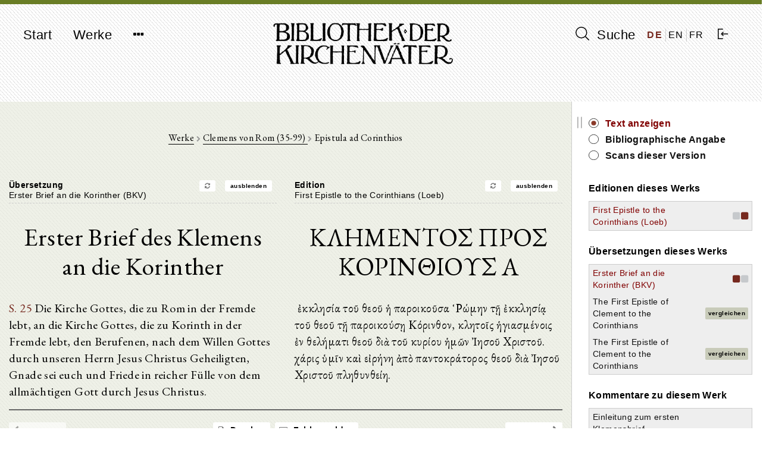

--- FILE ---
content_type: text/html; charset=UTF-8
request_url: https://bkv.unifr.ch/de/works/cpg-1001/compare/clem-1clem-bkv/1/clem-1clem-loeb
body_size: 10698
content:
<!doctype html>
<html lang="de">
    <head>
        <meta charset="utf-8">
<meta http-equiv="X-UA-Compatible" content="IE=edge">
<meta name="viewport" content="width=device-width, initial-scale=1">

<!-- CSRF Token -->
<meta name="csrf-token" content="B5W57ygjaXwJbLdJs6RDyxGwigY5qTe0K0NvknAG">

<title>Bibliothek der Kirchenväter</title>

<!-- Styles -->
<link href="/css/frontend.css?id=7351133de361f87da3df" rel="stylesheet">

<!-- Fathom Analytics -->
<script src="https://cdn.usefathom.com/script.js" data-site="JPUEYKSP" defer></script>        <script>
    window.translations = 
        {"auth":{"failed":"These credentials do not match our records.","throttle":"Too many login attempts. Please try again in :seconds seconds."},"messages":{"label.user.name":"Name","label.user.email":"E-mail Address","label.user.password":"Password","label.user.password_confirmation":"Confirm Password","label.author.slug":"Slug","label.author.short_name_de":"Short name (de)","label.author.short_name_en":"Short name (en)","label.author.short_name_fr":"Short name (fr)","label.author.long_name_de":"Long name (de)","label.author.long_name_en":"Long name (en)","label.author.long_name_fr":"Long name (fr)","label.author.biographical_data":"Biographical data","label.author.description":"Description","label.author.manage_works_link":"Works","label.work.slug":"Slug","label.work.identifier":"Identifier","label.work.title_de":"Title (de)","label.work.title_en":"Title (en)","label.work.title_fr":"Title (fr)","label.work.date_de":"Date (de)","label.work.date_en":"Date (en)","label.work.date_fr":"Date (fr)","label.work.not_before":"Not Before","label.work.not_after":"Not After","label.work.manage_versions_link":"Versions","label.version.slug":"Slug","label.version.identifier":"Identifier","label.version.author":"Author","label.version.work":"Belongs to Work(s)","label.version.title":"Title","label.version.version_type":"Type of Version","label.version.version_type_translated":"Type of Version","label.version.date":"Date","label.version.bibliographic_reference":"Bibliographic Reference","label.version.short_reference":"Short Reference","label.version.collaborators":"Collaborators","label.version.language":"Language","label.version.language_id":"Language","label.version.language_name":"Language","label.version.manage_divisions_link":"Divisions","label.related_file.related_files":"Upload Related Files","label.related_file.filename":"File name","label.related_file.size":"Size","label.related_file.type":"File type","label.related_file.uploaded_at":"Uploaded at","label.scan.scans":"Upload Scans","label.scan.filename":"File name","label.scan.thumbnail_uri":"Thumbnail","label.scan.size":"Size","label.scan.type":"File type","label.scan.uploaded_at":"Uploaded at","label.division.markdown_file":"","label.language.name":"Name","label.language.iso_code":"ISO code","label.tag.name_de":"Tag Name (de)","label.tag.name_en":"Tag Name (en)","label.tag.name_fr":"Tag Name (fr)","found_in.short_name":"Short name of author","found_in.long_name":"Long name of author","found_in.biographical_data":"Biographical data of author","found_in.description":"Description of author","found_in.works.identifier":"Identifier of work","found_in.works.title":"Title of work","found_in.works.date":"Date of work","found_in.tags.name":"Tag for author","found_in.works.tags.name":"Tag for work","found_in.works.versions.title":"Title of version","found_in.works.versions.version_type":"Type of version","found_in.works.versions.date":"Date of version","found_in.works.versions.bibliographical_reference":"Bibliographical reference of version","found_in.works.versions.short_reference":"Short reference of version","found_in.works.versions.collaborators":"Collaborators of version","found_in.works.versions.divisions.division_content":"Text of version","search.search_label":"Suche","search.reset_form":"L\u00f6schen","search.enter_search_term":"Suchbegriff eingeben","search.filter_search_results_label":"Resultate filtern","search.filter_search_tooltip":"Es werden nur Werke angezeigt, welche alle ausgew\u00e4hlten Schlagw\u00f6rter enthalten.","search.reset_filters":"Filter zur\u00fccksetzen","search.sort_by":"Sortieren nach","search.no_results":"Keine Resultate gefunden.","search.chapters":"Abschnitt|Abschnitte","search.results_found":"Resultat|Resultate","search.show_more":"Mehr anzeigen","search.show_less":"Weniger anzeigen","search.help_modal.title":"Anleitung zur Suche","search.help_modal.body":"\n        <p class=\"mt-4\">\n            Suchbegriffe k\u00f6nnen mit den Schl\u00fcsselw\u00f6rtern <strong>AND<\/strong>, <strong>OR<\/strong> und <strong>NOT<\/strong> kombiniert werden. Beispiele:\n        <\/p>\n        <ul>\n            <li>\n                Suche nach: <strong>Augustinus OR Confessiones<\/strong>: findet alle Texte, in denen entweder <em>Augustinus<\/em> oder <em>Confessiones<\/em> vorkommt\n            <\/li>\n            <li>\n                Suche nach: <strong>Augustinus AND Confessiones<\/strong>: findet alle Texte, in denen sowohl <em>Augustinus<\/em> und <em>Confessiones<\/em> vorkommt\n            <\/li>\n            <li>\n                Suche nach: <strong>Augustinus NOT Confessiones<\/strong>: findet alle Texte, in denen zwar <em>Augustinus<\/em>, aber nicht <em>Confessiones<\/em> vorkommt\n            <\/li>\n        <\/ul>\n\n        <p class=\"mt-4\">\n            Suchtext in Anf\u00fchrungszeichen findet Text in der eingegebenen Reihenfolge der Suchw\u00f6rter. Beispiel:\n        <\/p>\n        <ul>\n            <li>\n                Suche nach: <strong>Summe der Theologie<\/strong>: findet alle Texte, in denen <em>Summe<\/em> oder <em>Theologie<\/em> vorkommt\n            <\/li>\n            <li>\n                Suche nach: <strong>\"Summe der Theologie\"<\/strong>: findet nur Texte, in denen <em>Summe der Theologie<\/em> exakt so vorkommt\n            <\/li>\n        <\/ul>\n    ","search.help_modal.secondary_button":"Schliessen","search.search_in.all_metadata":"Alle Metadaten","search.search_in.author_names":"Autorennamen","search.search_in.work_titles":"Werktitel","search.search_in.text_content":"Textinhalte","search.sort_by.text_title":"Texttitel","search.sort_by.author_name":"Autorenname","search.sort_by.work_title":"Werktitel","search.sort_by.date_of_work":"Datum des Werk","search.no_author":"Kein Autor","filter.all":"Alle","filter.author_name_de":"Autor","filter.author_tags_de":"Schlagw\u00f6rter Autoren","filter.work_title_de":"Werktitel","filter.work_date_de":"Datum des Werks","filter.work_languages":"Sprache des Werks","filter.work_tags_de":"Schlagw\u00f6rter Werke","filter.version_type":"Art des Textes","filter.version_date":"Datum des Textes","filter.version_language":"Sprache des Textes","filter.reset_all_filters":"Alle Filter zur\u00fccksetzen","commentary":"Kommentar","edition":"Edition","translation":"\u00dcbersetzung","deu":"Deutsch","eng":"Englisch","fra":"Franz\u00f6sisch","grc":"Griechisch","ita":"Italienisch","cop":"Koptisch","lat":"Lateinisch","facet_value.Alle":"Alle","facet_value.commentary":"Kommentar","facet_value.edition":"Edition","facet_value.translation":"\u00dcbersetzung","facet_value.deu":"Deutsch","facet_value.eng":"Englisch","facet_value.fra":"Franz\u00f6sisch","facet_value.grc":"Griechisch","facet_value.ita":"Italienisch","facet_value.cop":"Koptisch","facet_value.lat":"Lateinisch","works.works":"Werke","works.no_works_for_author":"Keine Werke f\u00fcr diesen Autor.","works.edit_work":"Werk bearbeiten","works.identifier":"Schl\u00fcssel","works.date":"Datum","works.versions":"Texte","version.bibliographic_reference":"Bibliographische Angabe","version.collaborators":"Mitarbeiter","version.text":"Text","version.contents":"Inhaltsangabe","version.show_text":"Text anzeigen","version.show_scans":"Scans des Textes","version.edit_version":"Version bearbeiten","version.other_works":"Andere Werke","version.editions":"Editionen dieses Werks","version.translations":"\u00dcbersetzungen dieses Werks","version.commentaries":"Kommentare zu diesem Werk","scans.all_scans":"Alle Scans","scans.index":"Index","scans.first_scan":"Erster Scan","scans.last_scan":"Letzter Scan","scans.next_scan":"Zur\u00fcck","scans.previous_scan":"Weiter","scans.no_scans_for_version":"Es gibt keine Scans zu diesem Text.","collapse_all":"Alle zuklappen","expand_all":"Alle aufklappen","divisions.previous_division":"Vorheriger Abschnitt","divisions.next_division":"N\u00e4chster Abschnitt","divisions.print":"Drucken","divisions.report_error":"Fehler melden","divisions.edit_division":"Abschnitt bearbeiten","divisions.about_division":"\u00dcber diese Version","divisions.bibliographic_reference_and_contents":"Bibliographische Angabe und Inhaltsverzeichnis","divisions.version_scans":"Scans dieser Version","divisions.other_versions":"Andere Versionen dieses Werks","divisions.compare":"vergleichen","divisions.hide":"ausblenden","divisions.left_version":"Text links","divisions.right_version":"Text rechts","navigation.start":"Start","navigation.works":"Werke","navigation.search":"Suche","navigation.logout":"Ausloggen","navigation.about.introduction":"Einf\u00fchrung","navigation.about.guide":"Anleitung","navigation.about.collaborate":"Mitarbeit","navigation.about.credits":"Sponsoren \/ Mitarbeiter","navigation.about.copyrights":"Copyrights","navigation.about.contact":"Kontakt","navigation.about.imprint":"Impressum","navigation.about.privacy":"Datenschutzerkl\u00e4rung","footer.faculty_and_institute":"Theologische Fakult\u00e4t, Patristik und Geschichte der alten Kirche"},"pagination":{"previous":"&laquo; Zur\u00fcck","next":"Weiter &raquo;"},"passwords":{"password":"Passwords must be at least six characters and match the confirmation.","reset":"Your password has been reset!","sent":"We have e-mailed your password reset link!","token":"This password reset token is invalid.","user":"We can't find a user with that e-mail address."},"validation":{"accepted":"The :attribute must be accepted.","active_url":"The :attribute is not a valid URL.","after":"The :attribute must be a date after :date.","after_or_equal":"The :attribute must be a date after or equal to :date.","alpha":"The :attribute may only contain letters.","alpha_dash":"The :attribute may only contain letters, numbers, and dashes.","alpha_num":"The :attribute may only contain letters and numbers.","array":"The :attribute must be an array.","before":"The :attribute must be a date before :date.","before_or_equal":"The :attribute must be a date before or equal to :date.","between":{"numeric":"The :attribute must be between :min and :max.","file":"The :attribute must be between :min and :max kilobytes.","string":"The :attribute must be between :min and :max characters.","array":"The :attribute must have between :min and :max items."},"boolean":"The :attribute field must be true or false.","confirmed":"The :attribute confirmation does not match.","date":"The :attribute is not a valid date.","date_format":"The :attribute does not match the format :format.","different":"The :attribute and :other must be different.","digits":"The :attribute must be :digits digits.","digits_between":"The :attribute must be between :min and :max digits.","dimensions":"The :attribute has invalid image dimensions.","distinct":"The :attribute field has a duplicate value.","email":"The :attribute must be a valid email address.","exists":"The selected :attribute is invalid.","file":"The :attribute must be a file.","filled":"The :attribute field must have a value.","image":"The :attribute must be an image.","in":"The selected :attribute is invalid.","in_array":"The :attribute field does not exist in :other.","integer":"The :attribute must be an integer.","ip":"The :attribute must be a valid IP address.","ipv4":"The :attribute must be a valid IPv4 address.","ipv6":"The :attribute must be a valid IPv6 address.","json":"The :attribute must be a valid JSON string.","max":{"numeric":"The :attribute may not be greater than :max.","file":"The :attribute may not be greater than :max kilobytes.","string":"The :attribute may not be greater than :max characters.","array":"The :attribute may not have more than :max items."},"mimes":"The :attribute must be a file of type: :values.","mimetypes":"The :attribute must be a file of type: :values.","min":{"numeric":"The :attribute must be at least :min.","file":"The :attribute must be at least :min kilobytes.","string":"The :attribute must be at least :min characters.","array":"The :attribute must have at least :min items."},"not_in":"The selected :attribute is invalid.","numeric":"The :attribute must be a number.","present":"The :attribute field must be present.","regex":"The :attribute format is invalid.","required":"The :attribute field is required.","required_if":"The :attribute field is required when :other is :value.","required_unless":"The :attribute field is required unless :other is in :values.","required_with":"The :attribute field is required when :values is present.","required_with_all":"The :attribute field is required when :values is present.","required_without":"The :attribute field is required when :values is not present.","required_without_all":"The :attribute field is required when none of :values are present.","same":"The :attribute and :other must match.","size":{"numeric":"The :attribute must be :size.","file":"The :attribute must be :size kilobytes.","string":"The :attribute must be :size characters.","array":"The :attribute must contain :size items."},"string":"The :attribute must be a string.","timezone":"The :attribute must be a valid zone.","unique":"The :attribute has already been taken.","uploaded":"The :attribute failed to upload.","url":"The :attribute format is invalid.","strong_password":"The password must contain at least one uppercase character, one lowercase character, one number and one special character.","markdown_structure":"The uploaded markdown file does not conform to the same structure as previously uploaded versions. Please make any necessary structural changes to the markdown file before re-uploading.","attributes":[]}};
</script>
    </head>

    <body class="">
        <div id="app" class="d-flex flex-column full-height">
            <header>
                <nav class="navbar navbar-expand-md navbar-light bg-light">
  <div class="container d-flex justify-content align-items-start">
    <button class="navbar-toggler" type="button" data-toggle="collapse" data-target="#navbarNavDropdown" aria-controls="navbarNavDropdown" aria-expanded="false" aria-label="Toggle navigation">
      <span class="navbar-toggler-icon"></span>
    </button>

    <div class="collapse navbar-collapse" id="navbarNavDropdown">
      <ul class="navbar-nav">
        <li class="nav-item">
          <a class="nav-link" href="https://bkv.unifr.ch">Start</a>
        </li>
        <li class="nav-item">
          <a class="nav-link" href="https://bkv.unifr.ch/works">
            Werke
          </a>
        </li>
        <li class="nav-item dropdown no">
          <a class="nav-link" href="#" id="navbarDropdownMenuLink" data-toggle="dropdown" aria-haspopup="true" aria-expanded="false">
            <i class="fa fa-ellipsis-h"></i>
          </a>
          <div class="dropdown-menu drop" aria-labelledby="navbarDropdownMenuLink">
            <a class="dropdown-item" href="https://bkv.unifr.ch/about/introduction">
              Einführung
            </a>
            <a class="dropdown-item" href="https://bkv.unifr.ch/about/guide">
              Anleitung
            </a>
            <a class="dropdown-item" href="https://bkv.unifr.ch/about/collaborate">
              Mitarbeit
            </a>
            <a class="dropdown-item" href="https://bkv.unifr.ch/about/credits">
              Sponsoren / Mitarbeiter
            </a>
            <a class="dropdown-item" href="https://bkv.unifr.ch/about/copyrights">
              Copyrights
            </a>
            <a class="dropdown-item" href="https://bkv.unifr.ch/about/contact">
              Kontakt
            </a>
            <a class="dropdown-item" href="https://bkv.unifr.ch/about/imprint">
              Impressum
            </a>
          </div>
        </li>
      </ul>
    </div>

    <div class="navbar-app-name d-none d-lg-inline">
      <a href="https://bkv.unifr.ch">
        <img src="/img/logo.png" alt="Bibliothek der Kirchenväter">
      </a>
    </div>

    <div class="d-flex align-items-center" id="navigation-right">
      <div class="nav-item">
        <a class="nav-link" href="https://bkv.unifr.ch/search">
          <i class="ico-search" aria-hidden="true"></i> Suche
        </a>
      </div>
      
      <div class="d-flex justify-content-around align-items-center" id="language-switcher">
                  <a href="/de/works/cpg-1001/compare/clem-1clem-bkv/1/clem-1clem-loeb" class="active">
            DE
          </a>
                  <a href="/en/works/cpg-1001/compare/clem-1clem-bkv/1/clem-1clem-loeb" class="">
            EN
          </a>
                  <a href="/fr/works/cpg-1001/compare/clem-1clem-bkv/1/clem-1clem-loeb" class="">
            FR
          </a>
              </div>

              <div class="nav-item">
          <a class="nav-link" href="https://bkv.unifr.ch/auth/login">
            <i class="ico-login" aria-hidden="true"></i>
          </a>
        </div>
          </div>
  </div>
</nav>
            </header>

            <main class="container mt-4 mb-5">
                
	<content-with-sidebar>
		<div slot="content-left">
			<div class="container">
			<div class="row equal">
				<div class="col-md-12 print-full-width division-compare-view">
					<div class="detail-view-breadcrumb-header">
						<a href="https://bkv.unifr.ch/works">Werke</a>
						
						<i class="fa fa-chevron-right"></i>
						
						<a href="https://bkv.unifr.ch/works?authorName=Clemens+von+Rom">
							Clemens von Rom (35-99)
						</a>
						
						<i class="fa fa-chevron-right"></i>
						
						Epistula ad Corinthios
						
					</div>
					<div class="row">
						<div class="col-md-6">
							<div>
								<h2 class="version-title">
																			<strong>Übersetzung</strong>
																		<a href="/works/cpg-1001/versions/clem-1clem-loeb/divisions/1/" class="pull-right btn btn-sm btn-white ml-2 mr-2 no-print">
										ausblenden
									</a>
									<a href="/works/cpg-1001/compare/clem-1clem-loeb/1/clem-1clem-bkv" class="pull-right btn btn-sm btn-white ml-2 mr-2 no-print">
										<i class="fa fa-refresh" aria-hidden="true"></i>
									</a>
									<br />
									Erster Brief an die Korinther (BKV)
								</h2>
							</div>
			
							<div class="">
								<h1>Erster Brief des Klemens an die Korinther</h1>
<p><a href="http://bkv.unifr.ch/works/2/versions/3/scans/b0025.jpg">S. 25</a> Die Kirche Gottes, die zu Rom in der Fremde lebt, an die Kirche Gottes, die zu Korinth in der Fremde lebt, den Berufenen, nach dem Willen Gottes durch unseren Herrn Jesus Christus Geheiligten, Gnade sei euch und Friede in reicher Fülle von dem allmächtigen Gott durch Jesus Christus.</p>
							</div>
						</div>
			
						<div class="col-md-6">
							<div>
								<h2 class="version-title">
																			<strong>Edition</strong>
																		<a href="/works/cpg-1001/versions/clem-1clem-bkv/divisions/1/" class="pull-right btn btn-sm btn-white ml-2 mr-2 no-print">
										ausblenden
									</a>
									<a href="/works/cpg-1001/compare/clem-1clem-loeb/1/clem-1clem-bkv" class="pull-right btn btn-sm btn-white ml-2 mr-2 no-print">
										<i class="fa fa-refresh" aria-hidden="true"></i>
									</a>
									<br />
									First Epistle to the Corinthians (Loeb)								
								</h2>
			
							</div>
			
							<div class="">
								<h1>ΚΛΗΜΕΝΤΟΣ ΠΡΟΣ ΚΟΡΙΝΘΙΟΥΣ Α</h1>
<p>Ἡ ἐκκλησία τοῦ θεοῦ ἡ παροικοῦσα ῾Ρώμην τῇ ἐκκλησίᾳ τοῦ θεοῦ τῇ παροικούσῃ Κόρινθον, κλητοῖς ἡγιασμένοις ἐν θελήματι θεοῦ διὰ τοῦ κυρίου ἡμῶν Ἰησοῦ Χριστοῦ. χάρις ὑμῖν καὶ εἰρήνη ἀπὸ παντοκράτορος θεοῦ διὰ Ἰησοῦ Χριστοῦ πληθυνθείη.</p>
							</div>
						</div>
					</div>
			
					<div class="division-footer d-flex justify-content-between no-print">
						
						<navigation-button
							direction="backward"
							url="/works/cpg-1001/compare/clem-1clem-bkv//clem-1clem-loeb"
							classes="prev btn btn-sm btn-white disabled"
							:navigate-by-keyboard="true"
							:disabled="true">
							<template><i class="fa fa-chevron-left"></i></template>
						</navigation-button>
					
						<div class="d-flex">
							<print-button class="mr-2">
								<i class="fa fa-print"></i><span class="d-none d-sm-inline-block">&nbsp;&nbsp;Drucken</span>
							</print-button>
							<a href="mailto:gregor.emmenegger@unifr.ch?subject=Bibliothek%20der%20Kirchenväter:%20Fehler%20melden&body=Seite:%20https://bkv.unifr.ch/de/works/cpg-1001/compare/clem-1clem-bkv/1/clem-1clem-loeb%0A%0A%20%5BBeschreibung%20des%20Fehlers%5D" class="btn btn-sm btn-white">
								<i class="fa fa-envelope-o"></i><span class="d-none d-sm-inline-block">&nbsp;&nbsp;Fehler melden</span>
							</a>
						</div>
						
						<navigation-button
							direction="forward"
							url="/works/cpg-1001/compare/clem-1clem-bkv/2/clem-1clem-loeb"
							classes="next btn btn-sm btn-white"
							:navigate-by-keyboard="true"
							:disabled="false">
							<template><i class="fa fa-chevron-right"></i></template>
						</navigation-button>
						
					</div>
			
				</div>
			</div>	
			</div>
		</div>
		<div slot="sidebar-right">
			<div class="no-print sidebar-container">
			
			<div class="division-view-sidebar">
		
					<div class="division-view-sidebar-info-panel">
						<ul>
							<li>
								<span>
									<a class="active" href="https://bkv.unifr.ch/works/cpg-1001/versions/clem-1clem-bkv/divisions/1">
									Text anzeigen
									</a>
								</span>
							</li>
							<li>
								<span>
									<a class="" href="https://bkv.unifr.ch/works/cpg-1001/versions/clem-1clem-bkv">
									Bibliographische Angabe
									</a>
								</span>
							</li>
							<li>
								<span>
									<a class="" href="https://bkv.unifr.ch/works/cpg-1001/versions/clem-1clem-bkv/scans">
									Scans dieser Version
									</a>
								</span>
							</li>
						</ul>
													
					</div>

																		 
								<div class="division-view-sidebar-section-header">
									Editionen dieses Werks
								</div>
							
								<table class="mb-4">
																													<tr>
											<td class="other-version-title-table-cell">
												<a href="https://bkv.unifr.ch/works/cpg-1001/versions/clem-1clem-loeb/divisions" class="active">
													First Epistle to the Corinthians (Loeb)
												</a>
											</td>
											<td class="other-version-compare-button-table-cell">
																									<div class="compare-position-indicators">
																													<i class="fa fa-square text-muted" aria-hidden="true"></i>
															<i class="fa fa-square active" aria-hidden="true"></i>
																											</div>
																							</td>
										</tr>
																	</table>
																				 
								<div class="division-view-sidebar-section-header">
									Übersetzungen dieses Werks
								</div>
							
								<table class="mb-4">
																													<tr>
											<td class="other-version-title-table-cell">
												<a href="https://bkv.unifr.ch/works/cpg-1001/versions/clem-1clem-bkv/divisions" class="active">
													Erster Brief an die Korinther (BKV)
												</a>
											</td>
											<td class="other-version-compare-button-table-cell">
																									<div class="compare-position-indicators">
																													<i class="fa fa-square active" aria-hidden="true"></i>
															<i class="fa fa-square text-muted" aria-hidden="true"></i>
																											</div>
																							</td>
										</tr>
																													<tr>
											<td class="other-version-title-table-cell">
												<a href="https://bkv.unifr.ch/works/cpg-1001/versions/clem-1clem-anf/divisions" class="">
													The First Epistle of Clement to the Corinthians
												</a>
											</td>
											<td class="other-version-compare-button-table-cell">
																									<a class="btn btn-sm btn-compare" href="https://bkv.unifr.ch/works/cpg-1001/compare/clem-1clem-bkv/1/clem-1clem-anf">
														vergleichen
													</a>
																							</td>
										</tr>
																													<tr>
											<td class="other-version-title-table-cell">
												<a href="https://bkv.unifr.ch/works/cpg-1001/versions/the-first-epistle-of-clement-to-the-corinthians/divisions" class="">
													The First Epistle of Clement to the Corinthians
												</a>
											</td>
											<td class="other-version-compare-button-table-cell">
																									<a class="btn btn-sm btn-compare" href="https://bkv.unifr.ch/works/cpg-1001/compare/clem-1clem-bkv/1/the-first-epistle-of-clement-to-the-corinthians">
														vergleichen
													</a>
																							</td>
										</tr>
																	</table>
																				 
								<div class="division-view-sidebar-section-header">
									Kommentare zu diesem Werk
								</div>
							
								<table class="mb-4">
																													<tr>
											<td class="other-version-title-table-cell">
												<a href="https://bkv.unifr.ch/works/cpg-1001/versions/clem-1clem-bkv-einleitung/divisions" class="">
													Einleitung zum ersten Klemensbrief
												</a>
											</td>
											<td class="other-version-compare-button-table-cell">
																							</td>
										</tr>
																													<tr>
											<td class="other-version-title-table-cell">
												<a href="https://bkv.unifr.ch/works/cpg-1001/versions/clem-1clem-anf-intro/divisions" class="">
													Introductory Note to the First Epistle of Clement to the Corinthians
												</a>
											</td>
											<td class="other-version-compare-button-table-cell">
																							</td>
										</tr>
																													<tr>
											<td class="other-version-title-table-cell">
												<a href="https://bkv.unifr.ch/works/cpg-1001/versions/introductory-notice-the-epistles-of-clement/divisions" class="">
													Introductory Notice - The Epistles of Clement
												</a>
											</td>
											<td class="other-version-compare-button-table-cell">
																							</td>
										</tr>
																	</table>
																				
				<br />
		
										<div class="division-view-sidebar-section-header">
						Inhaltsangabe
					</div>

					<scroll-view class="pl-2 pr-2 pt-1">
						<div v-if="!$data" class="fa fa-circle-o-notch fa-spin fa-3x fa-fw navigation-tree-loading-indicator"></div>

						<collapsible-tree
							:data="[{&quot;id&quot;:93584,&quot;parent&quot;:&quot;#&quot;,&quot;depth&quot;:0,&quot;division_id&quot;:1,&quot;title&quot;:&quot;Erster Brief des Klemens an die Korinther&quot;,&quot;has_valid_content&quot;:1,&quot;text&quot;:&quot;&lt;span class=&#039;node-content&#039; data-node-id=&#039;1&#039;&gt;Erster Brief des Klemens an die Korinther&lt;\/span&gt;&quot;,&quot;a_attr&quot;:{&quot;href&quot;:&quot;\/works\/cpg-1001\/compare\/clem-1clem-bkv\/1\/clem-1clem-loeb&quot;}},{&quot;id&quot;:93585,&quot;parent&quot;:93584,&quot;depth&quot;:1,&quot;division_id&quot;:2,&quot;title&quot;:&quot;1. Kap. Der gute Stand der Korinthergemeinde vor dem Streit.&quot;,&quot;has_valid_content&quot;:1,&quot;text&quot;:&quot;&lt;span class=&#039;node-content&#039; data-node-id=&#039;2&#039;&gt;1. Kap. Der gute Stand der Korinthergemeinde vor dem Streit.&lt;\/span&gt;&quot;,&quot;a_attr&quot;:{&quot;href&quot;:&quot;\/works\/cpg-1001\/compare\/clem-1clem-bkv\/2\/clem-1clem-loeb&quot;}},{&quot;id&quot;:93586,&quot;parent&quot;:93584,&quot;depth&quot;:1,&quot;division_id&quot;:3,&quot;title&quot;:&quot;2. Kap. Friede der Korinther; ihr Eifer im Guten.&quot;,&quot;has_valid_content&quot;:1,&quot;text&quot;:&quot;&lt;span class=&#039;node-content&#039; data-node-id=&#039;3&#039;&gt;2. Kap. Friede der Korinther; ihr Eifer im Guten.&lt;\/span&gt;&quot;,&quot;a_attr&quot;:{&quot;href&quot;:&quot;\/works\/cpg-1001\/compare\/clem-1clem-bkv\/3\/clem-1clem-loeb&quot;}},{&quot;id&quot;:93587,&quot;parent&quot;:93584,&quot;depth&quot;:1,&quot;division_id&quot;:4,&quot;title&quot;:&quot;3. Kap. Ver\u00e4nderung durch den Streit.&quot;,&quot;has_valid_content&quot;:1,&quot;text&quot;:&quot;&lt;span class=&#039;node-content&#039; data-node-id=&#039;4&#039;&gt;3. Kap. Ver\u00e4nderung durch den Streit.&lt;\/span&gt;&quot;,&quot;a_attr&quot;:{&quot;href&quot;:&quot;\/works\/cpg-1001\/compare\/clem-1clem-bkv\/4\/clem-1clem-loeb&quot;}},{&quot;id&quot;:93588,&quot;parent&quot;:93584,&quot;depth&quot;:1,&quot;division_id&quot;:5,&quot;title&quot;:&quot;4. Kap. Eifersucht hat stets schlimme Folgen gezeitigt.&quot;,&quot;has_valid_content&quot;:1,&quot;text&quot;:&quot;&lt;span class=&#039;node-content&#039; data-node-id=&#039;5&#039;&gt;4. Kap. Eifersucht hat stets schlimme Folgen gezeitigt.&lt;\/span&gt;&quot;,&quot;a_attr&quot;:{&quot;href&quot;:&quot;\/works\/cpg-1001\/compare\/clem-1clem-bkv\/5\/clem-1clem-loeb&quot;}},{&quot;id&quot;:93589,&quot;parent&quot;:93584,&quot;depth&quot;:1,&quot;division_id&quot;:6,&quot;title&quot;:&quot;5. Kap. Auch die Apostel wurden Opfer der Eifersucht.&quot;,&quot;has_valid_content&quot;:1,&quot;text&quot;:&quot;&lt;span class=&#039;node-content&#039; data-node-id=&#039;6&#039;&gt;5. Kap. Auch die Apostel wurden Opfer der Eifersucht.&lt;\/span&gt;&quot;,&quot;a_attr&quot;:{&quot;href&quot;:&quot;\/works\/cpg-1001\/compare\/clem-1clem-bkv\/6\/clem-1clem-loeb&quot;}},{&quot;id&quot;:93590,&quot;parent&quot;:93584,&quot;depth&quot;:1,&quot;division_id&quot;:7,&quot;title&quot;:&quot;6. Kap. Schaden der Eifersucht in anderen Kreisen.&quot;,&quot;has_valid_content&quot;:1,&quot;text&quot;:&quot;&lt;span class=&#039;node-content&#039; data-node-id=&#039;7&#039;&gt;6. Kap. Schaden der Eifersucht in anderen Kreisen.&lt;\/span&gt;&quot;,&quot;a_attr&quot;:{&quot;href&quot;:&quot;\/works\/cpg-1001\/compare\/clem-1clem-bkv\/7\/clem-1clem-loeb&quot;}},{&quot;id&quot;:93591,&quot;parent&quot;:93584,&quot;depth&quot;:1,&quot;division_id&quot;:8,&quot;title&quot;:&quot;7. Kap. Mahnung zur Umkehr im Hinblick auf das Blut Christi.&quot;,&quot;has_valid_content&quot;:1,&quot;text&quot;:&quot;&lt;span class=&#039;node-content&#039; data-node-id=&#039;8&#039;&gt;7. Kap. Mahnung zur Umkehr im Hinblick auf das Blut Christi.&lt;\/span&gt;&quot;,&quot;a_attr&quot;:{&quot;href&quot;:&quot;\/works\/cpg-1001\/compare\/clem-1clem-bkv\/8\/clem-1clem-loeb&quot;}},{&quot;id&quot;:93592,&quot;parent&quot;:93584,&quot;depth&quot;:1,&quot;division_id&quot;:9,&quot;title&quot;:&quot;8. Kap. Gott selbst verspricht den Reuigen Vergebung.&quot;,&quot;has_valid_content&quot;:1,&quot;text&quot;:&quot;&lt;span class=&#039;node-content&#039; data-node-id=&#039;9&#039;&gt;8. Kap. Gott selbst verspricht den Reuigen Vergebung.&lt;\/span&gt;&quot;,&quot;a_attr&quot;:{&quot;href&quot;:&quot;\/works\/cpg-1001\/compare\/clem-1clem-bkv\/9\/clem-1clem-loeb&quot;}},{&quot;id&quot;:93593,&quot;parent&quot;:93584,&quot;depth&quot;:1,&quot;division_id&quot;:10,&quot;title&quot;:&quot;9. Kap. Beispiele gottesf\u00fcrchtiger und gottbegnadigter M\u00e4nner: Enoch und Noe.&quot;,&quot;has_valid_content&quot;:1,&quot;text&quot;:&quot;&lt;span class=&#039;node-content&#039; data-node-id=&#039;10&#039;&gt;9. Kap. Beispiele gottesf\u00fcrchtiger und gottbegnadigter M\u00e4nner: Enoch und Noe.&lt;\/span&gt;&quot;,&quot;a_attr&quot;:{&quot;href&quot;:&quot;\/works\/cpg-1001\/compare\/clem-1clem-bkv\/10\/clem-1clem-loeb&quot;}},{&quot;id&quot;:93594,&quot;parent&quot;:93584,&quot;depth&quot;:1,&quot;division_id&quot;:11,&quot;title&quot;:&quot;10. Kap. Das Beispiel Abrahams.&quot;,&quot;has_valid_content&quot;:1,&quot;text&quot;:&quot;&lt;span class=&#039;node-content&#039; data-node-id=&#039;11&#039;&gt;10. Kap. Das Beispiel Abrahams.&lt;\/span&gt;&quot;,&quot;a_attr&quot;:{&quot;href&quot;:&quot;\/works\/cpg-1001\/compare\/clem-1clem-bkv\/11\/clem-1clem-loeb&quot;}},{&quot;id&quot;:93595,&quot;parent&quot;:93584,&quot;depth&quot;:1,&quot;division_id&quot;:12,&quot;title&quot;:&quot;11. Kap. Das Beispiel Lots.&quot;,&quot;has_valid_content&quot;:1,&quot;text&quot;:&quot;&lt;span class=&#039;node-content&#039; data-node-id=&#039;12&#039;&gt;11. Kap. Das Beispiel Lots.&lt;\/span&gt;&quot;,&quot;a_attr&quot;:{&quot;href&quot;:&quot;\/works\/cpg-1001\/compare\/clem-1clem-bkv\/12\/clem-1clem-loeb&quot;}},{&quot;id&quot;:93596,&quot;parent&quot;:93584,&quot;depth&quot;:1,&quot;division_id&quot;:13,&quot;title&quot;:&quot;12. Kap. Beispiel Raabs.&quot;,&quot;has_valid_content&quot;:1,&quot;text&quot;:&quot;&lt;span class=&#039;node-content&#039; data-node-id=&#039;13&#039;&gt;12. Kap. Beispiel Raabs.&lt;\/span&gt;&quot;,&quot;a_attr&quot;:{&quot;href&quot;:&quot;\/works\/cpg-1001\/compare\/clem-1clem-bkv\/13\/clem-1clem-loeb&quot;}},{&quot;id&quot;:93597,&quot;parent&quot;:93584,&quot;depth&quot;:1,&quot;division_id&quot;:14,&quot;title&quot;:&quot;13. Kap. Mahnung zur Demut und Barmherzigkeit.&quot;,&quot;has_valid_content&quot;:1,&quot;text&quot;:&quot;&lt;span class=&#039;node-content&#039; data-node-id=&#039;14&#039;&gt;13. Kap. Mahnung zur Demut und Barmherzigkeit.&lt;\/span&gt;&quot;,&quot;a_attr&quot;:{&quot;href&quot;:&quot;\/works\/cpg-1001\/compare\/clem-1clem-bkv\/14\/clem-1clem-loeb&quot;}},{&quot;id&quot;:93598,&quot;parent&quot;:93584,&quot;depth&quot;:1,&quot;division_id&quot;:15,&quot;title&quot;:&quot;14. Kap. Schlie\u00dfet euch lieber Gott als den Aufr\u00fchrern an!&quot;,&quot;has_valid_content&quot;:1,&quot;text&quot;:&quot;&lt;span class=&#039;node-content&#039; data-node-id=&#039;15&#039;&gt;14. Kap. Schlie\u00dfet euch lieber Gott als den Aufr\u00fchrern an!&lt;\/span&gt;&quot;,&quot;a_attr&quot;:{&quot;href&quot;:&quot;\/works\/cpg-1001\/compare\/clem-1clem-bkv\/15\/clem-1clem-loeb&quot;}},{&quot;id&quot;:93599,&quot;parent&quot;:93584,&quot;depth&quot;:1,&quot;division_id&quot;:16,&quot;title&quot;:&quot;15. Kap. Schlie\u00dfet euch den wahren Freunden des Friedens an!&quot;,&quot;has_valid_content&quot;:1,&quot;text&quot;:&quot;&lt;span class=&#039;node-content&#039; data-node-id=&#039;16&#039;&gt;15. Kap. Schlie\u00dfet euch den wahren Freunden des Friedens an!&lt;\/span&gt;&quot;,&quot;a_attr&quot;:{&quot;href&quot;:&quot;\/works\/cpg-1001\/compare\/clem-1clem-bkv\/16\/clem-1clem-loeb&quot;}},{&quot;id&quot;:93600,&quot;parent&quot;:93584,&quot;depth&quot;:1,&quot;division_id&quot;:17,&quot;title&quot;:&quot;16. Kap. Christus unser Vorbild in der Demut&quot;,&quot;has_valid_content&quot;:1,&quot;text&quot;:&quot;&lt;span class=&#039;node-content&#039; data-node-id=&#039;17&#039;&gt;16. Kap. Christus unser Vorbild in der Demut&lt;\/span&gt;&quot;,&quot;a_attr&quot;:{&quot;href&quot;:&quot;\/works\/cpg-1001\/compare\/clem-1clem-bkv\/17\/clem-1clem-loeb&quot;}},{&quot;id&quot;:93601,&quot;parent&quot;:93584,&quot;depth&quot;:1,&quot;division_id&quot;:18,&quot;title&quot;:&quot;17. Kap. Die Propheten, Abraham, Moses, Job, Vorbilder der Demut.&quot;,&quot;has_valid_content&quot;:1,&quot;text&quot;:&quot;&lt;span class=&#039;node-content&#039; data-node-id=&#039;18&#039;&gt;17. Kap. Die Propheten, Abraham, Moses, Job, Vorbilder der Demut.&lt;\/span&gt;&quot;,&quot;a_attr&quot;:{&quot;href&quot;:&quot;\/works\/cpg-1001\/compare\/clem-1clem-bkv\/18\/clem-1clem-loeb&quot;}},{&quot;id&quot;:93602,&quot;parent&quot;:93584,&quot;depth&quot;:1,&quot;division_id&quot;:19,&quot;title&quot;:&quot;18. Kap. David ein Muster der Demut.&quot;,&quot;has_valid_content&quot;:1,&quot;text&quot;:&quot;&lt;span class=&#039;node-content&#039; data-node-id=&#039;19&#039;&gt;18. Kap. David ein Muster der Demut.&lt;\/span&gt;&quot;,&quot;a_attr&quot;:{&quot;href&quot;:&quot;\/works\/cpg-1001\/compare\/clem-1clem-bkv\/19\/clem-1clem-loeb&quot;}},{&quot;id&quot;:93603,&quot;parent&quot;:93584,&quot;depth&quot;:1,&quot;division_id&quot;:20,&quot;title&quot;:&quot;19. Kap. Diesen Vorbildern der Demut sollen wir nacheifern.&quot;,&quot;has_valid_content&quot;:1,&quot;text&quot;:&quot;&lt;span class=&#039;node-content&#039; data-node-id=&#039;20&#039;&gt;19. Kap. Diesen Vorbildern der Demut sollen wir nacheifern.&lt;\/span&gt;&quot;,&quot;a_attr&quot;:{&quot;href&quot;:&quot;\/works\/cpg-1001\/compare\/clem-1clem-bkv\/20\/clem-1clem-loeb&quot;}},{&quot;id&quot;:93604,&quot;parent&quot;:93584,&quot;depth&quot;:1,&quot;division_id&quot;:21,&quot;title&quot;:&quot;20. Kap. Die Ordnung in der Sch\u00f6pfung ein Beweis f\u00fcr die Friedensliebe Gottes.&quot;,&quot;has_valid_content&quot;:1,&quot;text&quot;:&quot;&lt;span class=&#039;node-content&#039; data-node-id=&#039;21&#039;&gt;20. Kap. Die Ordnung in der Sch\u00f6pfung ein Beweis f\u00fcr die Friedensliebe Gottes.&lt;\/span&gt;&quot;,&quot;a_attr&quot;:{&quot;href&quot;:&quot;\/works\/cpg-1001\/compare\/clem-1clem-bkv\/21\/clem-1clem-loeb&quot;}},{&quot;id&quot;:93605,&quot;parent&quot;:93584,&quot;depth&quot;:1,&quot;division_id&quot;:22,&quot;title&quot;:&quot;21. Kap. Lieber bei t\u00f6richten Menschen ansto\u00dfen als bei Gott!&quot;,&quot;has_valid_content&quot;:1,&quot;text&quot;:&quot;&lt;span class=&#039;node-content&#039; data-node-id=&#039;22&#039;&gt;21. Kap. Lieber bei t\u00f6richten Menschen ansto\u00dfen als bei Gott!&lt;\/span&gt;&quot;,&quot;a_attr&quot;:{&quot;href&quot;:&quot;\/works\/cpg-1001\/compare\/clem-1clem-bkv\/22\/clem-1clem-loeb&quot;}},{&quot;id&quot;:93606,&quot;parent&quot;:93584,&quot;depth&quot;:1,&quot;division_id&quot;:23,&quot;title&quot;:&quot;22. Kap. Der Glaube ist die Grundlage des friedlichen Lebens.&quot;,&quot;has_valid_content&quot;:1,&quot;text&quot;:&quot;&lt;span class=&#039;node-content&#039; data-node-id=&#039;23&#039;&gt;22. Kap. Der Glaube ist die Grundlage des friedlichen Lebens.&lt;\/span&gt;&quot;,&quot;a_attr&quot;:{&quot;href&quot;:&quot;\/works\/cpg-1001\/compare\/clem-1clem-bkv\/23\/clem-1clem-loeb&quot;}},{&quot;id&quot;:93607,&quot;parent&quot;:93584,&quot;depth&quot;:1,&quot;division_id&quot;:24,&quot;title&quot;:&quot;23. Kap. Fester Glaube an die Wiederkunft Christi.&quot;,&quot;has_valid_content&quot;:1,&quot;text&quot;:&quot;&lt;span class=&#039;node-content&#039; data-node-id=&#039;24&#039;&gt;23. Kap. Fester Glaube an die Wiederkunft Christi.&lt;\/span&gt;&quot;,&quot;a_attr&quot;:{&quot;href&quot;:&quot;\/works\/cpg-1001\/compare\/clem-1clem-bkv\/24\/clem-1clem-loeb&quot;}},{&quot;id&quot;:93608,&quot;parent&quot;:93584,&quot;depth&quot;:1,&quot;division_id&quot;:25,&quot;title&quot;:&quot;24. Kap. Gleichnisse in der Natur als Beweis f\u00fcr die Auferstehung.&quot;,&quot;has_valid_content&quot;:1,&quot;text&quot;:&quot;&lt;span class=&#039;node-content&#039; data-node-id=&#039;25&#039;&gt;24. Kap. Gleichnisse in der Natur als Beweis f\u00fcr die Auferstehung.&lt;\/span&gt;&quot;,&quot;a_attr&quot;:{&quot;href&quot;:&quot;\/works\/cpg-1001\/compare\/clem-1clem-bkv\/25\/clem-1clem-loeb&quot;}},{&quot;id&quot;:93609,&quot;parent&quot;:93584,&quot;depth&quot;:1,&quot;division_id&quot;:26,&quot;title&quot;:&quot;25. Kap. Der Ph\u00f6nix ein Gleichnis der Auferstehung.&quot;,&quot;has_valid_content&quot;:1,&quot;text&quot;:&quot;&lt;span class=&#039;node-content&#039; data-node-id=&#039;26&#039;&gt;25. Kap. Der Ph\u00f6nix ein Gleichnis der Auferstehung.&lt;\/span&gt;&quot;,&quot;a_attr&quot;:{&quot;href&quot;:&quot;\/works\/cpg-1001\/compare\/clem-1clem-bkv\/26\/clem-1clem-loeb&quot;}},{&quot;id&quot;:93610,&quot;parent&quot;:93584,&quot;depth&quot;:1,&quot;division_id&quot;:27,&quot;title&quot;:&quot;26. Kap. Beweisstellen aus dem Alten Testament f\u00fcr die Auferstehung.&quot;,&quot;has_valid_content&quot;:1,&quot;text&quot;:&quot;&lt;span class=&#039;node-content&#039; data-node-id=&#039;27&#039;&gt;26. Kap. Beweisstellen aus dem Alten Testament f\u00fcr die Auferstehung.&lt;\/span&gt;&quot;,&quot;a_attr&quot;:{&quot;href&quot;:&quot;\/works\/cpg-1001\/compare\/clem-1clem-bkv\/27\/clem-1clem-loeb&quot;}},{&quot;id&quot;:93611,&quot;parent&quot;:93584,&quot;depth&quot;:1,&quot;division_id&quot;:28,&quot;title&quot;:&quot;27. Kap. Glaubet dem allm\u00e4chtigen und wahrhaftigen Gott!&quot;,&quot;has_valid_content&quot;:1,&quot;text&quot;:&quot;&lt;span class=&#039;node-content&#039; data-node-id=&#039;28&#039;&gt;27. Kap. Glaubet dem allm\u00e4chtigen und wahrhaftigen Gott!&lt;\/span&gt;&quot;,&quot;a_attr&quot;:{&quot;href&quot;:&quot;\/works\/cpg-1001\/compare\/clem-1clem-bkv\/28\/clem-1clem-loeb&quot;}},{&quot;id&quot;:93612,&quot;parent&quot;:93584,&quot;depth&quot;:1,&quot;division_id&quot;:29,&quot;title&quot;:&quot;28. Kap. F\u00fcrchtet den allgegenw\u00e4rtigen Gott!&quot;,&quot;has_valid_content&quot;:1,&quot;text&quot;:&quot;&lt;span class=&#039;node-content&#039; data-node-id=&#039;29&#039;&gt;28. Kap. F\u00fcrchtet den allgegenw\u00e4rtigen Gott!&lt;\/span&gt;&quot;,&quot;a_attr&quot;:{&quot;href&quot;:&quot;\/works\/cpg-1001\/compare\/clem-1clem-bkv\/29\/clem-1clem-loeb&quot;}},{&quot;id&quot;:93613,&quot;parent&quot;:93584,&quot;depth&quot;:1,&quot;division_id&quot;:30,&quot;title&quot;:&quot;29. Kap. Heiliget eure Herzen als Auserw\u00e4hlte Gottes!&quot;,&quot;has_valid_content&quot;:1,&quot;text&quot;:&quot;&lt;span class=&#039;node-content&#039; data-node-id=&#039;30&#039;&gt;29. Kap. Heiliget eure Herzen als Auserw\u00e4hlte Gottes!&lt;\/span&gt;&quot;,&quot;a_attr&quot;:{&quot;href&quot;:&quot;\/works\/cpg-1001\/compare\/clem-1clem-bkv\/30\/clem-1clem-loeb&quot;}},{&quot;id&quot;:93614,&quot;parent&quot;:93584,&quot;depth&quot;:1,&quot;division_id&quot;:31,&quot;title&quot;:&quot;30. Kap. H\u00fctet euch vor der S\u00fcnde!&quot;,&quot;has_valid_content&quot;:1,&quot;text&quot;:&quot;&lt;span class=&#039;node-content&#039; data-node-id=&#039;31&#039;&gt;30. Kap. H\u00fctet euch vor der S\u00fcnde!&lt;\/span&gt;&quot;,&quot;a_attr&quot;:{&quot;href&quot;:&quot;\/works\/cpg-1001\/compare\/clem-1clem-bkv\/31\/clem-1clem-loeb&quot;}},{&quot;id&quot;:93615,&quot;parent&quot;:93584,&quot;depth&quot;:1,&quot;division_id&quot;:32,&quot;title&quot;:&quot;31. Kap. Erwerbet euch den Segen Gottes!&quot;,&quot;has_valid_content&quot;:1,&quot;text&quot;:&quot;&lt;span class=&#039;node-content&#039; data-node-id=&#039;32&#039;&gt;31. Kap. Erwerbet euch den Segen Gottes!&lt;\/span&gt;&quot;,&quot;a_attr&quot;:{&quot;href&quot;:&quot;\/works\/cpg-1001\/compare\/clem-1clem-bkv\/32\/clem-1clem-loeb&quot;}},{&quot;id&quot;:93616,&quot;parent&quot;:93584,&quot;depth&quot;:1,&quot;division_id&quot;:33,&quot;title&quot;:&quot;32. Kap. Nicht Menschenwerk, sondern der Glaube bringt Rechtfertigung.&quot;,&quot;has_valid_content&quot;:1,&quot;text&quot;:&quot;&lt;span class=&#039;node-content&#039; data-node-id=&#039;33&#039;&gt;32. Kap. Nicht Menschenwerk, sondern der Glaube bringt Rechtfertigung.&lt;\/span&gt;&quot;,&quot;a_attr&quot;:{&quot;href&quot;:&quot;\/works\/cpg-1001\/compare\/clem-1clem-bkv\/33\/clem-1clem-loeb&quot;}},{&quot;id&quot;:93617,&quot;parent&quot;:93584,&quot;depth&quot;:1,&quot;division_id&quot;:34,&quot;title&quot;:&quot;33. Kap. Trotzdem d\u00fcrfen wir auf den Schmuck der guten Werke nicht verzichten.&quot;,&quot;has_valid_content&quot;:1,&quot;text&quot;:&quot;&lt;span class=&#039;node-content&#039; data-node-id=&#039;34&#039;&gt;33. Kap. Trotzdem d\u00fcrfen wir auf den Schmuck der guten Werke nicht verzichten.&lt;\/span&gt;&quot;,&quot;a_attr&quot;:{&quot;href&quot;:&quot;\/works\/cpg-1001\/compare\/clem-1clem-bkv\/34\/clem-1clem-loeb&quot;}},{&quot;id&quot;:93618,&quot;parent&quot;:93584,&quot;depth&quot;:1,&quot;division_id&quot;:35,&quot;title&quot;:&quot;34. Kap. Die guten Werke werden von Gott belohnt.&quot;,&quot;has_valid_content&quot;:1,&quot;text&quot;:&quot;&lt;span class=&#039;node-content&#039; data-node-id=&#039;35&#039;&gt;34. Kap. Die guten Werke werden von Gott belohnt.&lt;\/span&gt;&quot;,&quot;a_attr&quot;:{&quot;href&quot;:&quot;\/works\/cpg-1001\/compare\/clem-1clem-bkv\/35\/clem-1clem-loeb&quot;}},{&quot;id&quot;:93619,&quot;parent&quot;:93584,&quot;depth&quot;:1,&quot;division_id&quot;:36,&quot;title&quot;:&quot;35. Kap. Gro\u00df ist Gottes Lohn.&quot;,&quot;has_valid_content&quot;:1,&quot;text&quot;:&quot;&lt;span class=&#039;node-content&#039; data-node-id=&#039;36&#039;&gt;35. Kap. Gro\u00df ist Gottes Lohn.&lt;\/span&gt;&quot;,&quot;a_attr&quot;:{&quot;href&quot;:&quot;\/works\/cpg-1001\/compare\/clem-1clem-bkv\/36\/clem-1clem-loeb&quot;}},{&quot;id&quot;:93620,&quot;parent&quot;:93584,&quot;depth&quot;:1,&quot;division_id&quot;:37,&quot;title&quot;:&quot;36. Kap. Jesus Christus ist der Weg zur Seligkeit.&quot;,&quot;has_valid_content&quot;:1,&quot;text&quot;:&quot;&lt;span class=&#039;node-content&#039; data-node-id=&#039;37&#039;&gt;36. Kap. Jesus Christus ist der Weg zur Seligkeit.&lt;\/span&gt;&quot;,&quot;a_attr&quot;:{&quot;href&quot;:&quot;\/works\/cpg-1001\/compare\/clem-1clem-bkv\/37\/clem-1clem-loeb&quot;}},{&quot;id&quot;:93621,&quot;parent&quot;:93584,&quot;depth&quot;:1,&quot;division_id&quot;:38,&quot;title&quot;:&quot;37. Kap. Christus der Kriegsherr und das Haupt.&quot;,&quot;has_valid_content&quot;:1,&quot;text&quot;:&quot;&lt;span class=&#039;node-content&#039; data-node-id=&#039;38&#039;&gt;37. Kap. Christus der Kriegsherr und das Haupt.&lt;\/span&gt;&quot;,&quot;a_attr&quot;:{&quot;href&quot;:&quot;\/works\/cpg-1001\/compare\/clem-1clem-bkv\/38\/clem-1clem-loeb&quot;}},{&quot;id&quot;:93622,&quot;parent&quot;:93584,&quot;depth&quot;:1,&quot;division_id&quot;:39,&quot;title&quot;:&quot;38. Kap. Keiner r\u00fchme sich selbst, sondern er danke Gott!&quot;,&quot;has_valid_content&quot;:1,&quot;text&quot;:&quot;&lt;span class=&#039;node-content&#039; data-node-id=&#039;39&#039;&gt;38. Kap. Keiner r\u00fchme sich selbst, sondern er danke Gott!&lt;\/span&gt;&quot;,&quot;a_attr&quot;:{&quot;href&quot;:&quot;\/works\/cpg-1001\/compare\/clem-1clem-bkv\/39\/clem-1clem-loeb&quot;}},{&quot;id&quot;:93623,&quot;parent&quot;:93584,&quot;depth&quot;:1,&quot;division_id&quot;:40,&quot;title&quot;:&quot;39. Kap. Vor Gott sind alle klein.&quot;,&quot;has_valid_content&quot;:1,&quot;text&quot;:&quot;&lt;span class=&#039;node-content&#039; data-node-id=&#039;40&#039;&gt;39. Kap. Vor Gott sind alle klein.&lt;\/span&gt;&quot;,&quot;a_attr&quot;:{&quot;href&quot;:&quot;\/works\/cpg-1001\/compare\/clem-1clem-bkv\/40\/clem-1clem-loeb&quot;}},{&quot;id&quot;:93624,&quot;parent&quot;:93584,&quot;depth&quot;:1,&quot;division_id&quot;:41,&quot;title&quot;:&quot;40. Kap. Gottes Anordnungen in der Kirche sollen befolgt werden.&quot;,&quot;has_valid_content&quot;:1,&quot;text&quot;:&quot;&lt;span class=&#039;node-content&#039; data-node-id=&#039;41&#039;&gt;40. Kap. Gottes Anordnungen in der Kirche sollen befolgt werden.&lt;\/span&gt;&quot;,&quot;a_attr&quot;:{&quot;href&quot;:&quot;\/works\/cpg-1001\/compare\/clem-1clem-bkv\/41\/clem-1clem-loeb&quot;}},{&quot;id&quot;:93625,&quot;parent&quot;:93584,&quot;depth&quot;:1,&quot;division_id&quot;:42,&quot;title&quot;:&quot;41. Kap. Jeder halte sich in den Grenzen seines Amtes!&quot;,&quot;has_valid_content&quot;:1,&quot;text&quot;:&quot;&lt;span class=&#039;node-content&#039; data-node-id=&#039;42&#039;&gt;41. Kap. Jeder halte sich in den Grenzen seines Amtes!&lt;\/span&gt;&quot;,&quot;a_attr&quot;:{&quot;href&quot;:&quot;\/works\/cpg-1001\/compare\/clem-1clem-bkv\/42\/clem-1clem-loeb&quot;}},{&quot;id&quot;:93626,&quot;parent&quot;:93584,&quot;depth&quot;:1,&quot;division_id&quot;:43,&quot;title&quot;:&quot;42. Kap. Die kirchliche Ordnung stammt von Gott.&quot;,&quot;has_valid_content&quot;:1,&quot;text&quot;:&quot;&lt;span class=&#039;node-content&#039; data-node-id=&#039;43&#039;&gt;42. Kap. Die kirchliche Ordnung stammt von Gott.&lt;\/span&gt;&quot;,&quot;a_attr&quot;:{&quot;href&quot;:&quot;\/works\/cpg-1001\/compare\/clem-1clem-bkv\/43\/clem-1clem-loeb&quot;}},{&quot;id&quot;:93627,&quot;parent&quot;:93584,&quot;depth&quot;:1,&quot;division_id&quot;:44,&quot;title&quot;:&quot;43. Kap. Auch die alttestamentliche Ordnung geht auf Gott zur\u00fcck.&quot;,&quot;has_valid_content&quot;:1,&quot;text&quot;:&quot;&lt;span class=&#039;node-content&#039; data-node-id=&#039;44&#039;&gt;43. Kap. Auch die alttestamentliche Ordnung geht auf Gott zur\u00fcck.&lt;\/span&gt;&quot;,&quot;a_attr&quot;:{&quot;href&quot;:&quot;\/works\/cpg-1001\/compare\/clem-1clem-bkv\/44\/clem-1clem-loeb&quot;}},{&quot;id&quot;:93628,&quot;parent&quot;:93584,&quot;depth&quot;:1,&quot;division_id&quot;:45,&quot;title&quot;:&quot;44. Kap. Die Apostel suchten durch Einsetzung der Bisch\u00f6fe Streit zu verhindern.&quot;,&quot;has_valid_content&quot;:1,&quot;text&quot;:&quot;&lt;span class=&#039;node-content&#039; data-node-id=&#039;45&#039;&gt;44. Kap. Die Apostel suchten durch Einsetzung der Bisch\u00f6fe Streit zu verhindern.&lt;\/span&gt;&quot;,&quot;a_attr&quot;:{&quot;href&quot;:&quot;\/works\/cpg-1001\/compare\/clem-1clem-bkv\/45\/clem-1clem-loeb&quot;}},{&quot;id&quot;:93629,&quot;parent&quot;:93584,&quot;depth&quot;:1,&quot;division_id&quot;:46,&quot;title&quot;:&quot;45. Kap. Widerstand gegen die kirchlichen Vorsteher ist verwerflich.&quot;,&quot;has_valid_content&quot;:1,&quot;text&quot;:&quot;&lt;span class=&#039;node-content&#039; data-node-id=&#039;46&#039;&gt;45. Kap. Widerstand gegen die kirchlichen Vorsteher ist verwerflich.&lt;\/span&gt;&quot;,&quot;a_attr&quot;:{&quot;href&quot;:&quot;\/works\/cpg-1001\/compare\/clem-1clem-bkv\/46\/clem-1clem-loeb&quot;}},{&quot;id&quot;:93630,&quot;parent&quot;:93584,&quot;depth&quot;:1,&quot;division_id&quot;:47,&quot;title&quot;:&quot;46. Kap. Der Anschluss an die Gerechten sch\u00fctzt vor Spaltung und Verderben.&quot;,&quot;has_valid_content&quot;:1,&quot;text&quot;:&quot;&lt;span class=&#039;node-content&#039; data-node-id=&#039;47&#039;&gt;46. Kap. Der Anschluss an die Gerechten sch\u00fctzt vor Spaltung und Verderben.&lt;\/span&gt;&quot;,&quot;a_attr&quot;:{&quot;href&quot;:&quot;\/works\/cpg-1001\/compare\/clem-1clem-bkv\/47\/clem-1clem-loeb&quot;}},{&quot;id&quot;:93631,&quot;parent&quot;:93584,&quot;depth&quot;:1,&quot;division_id&quot;:48,&quot;title&quot;:&quot;47. Kap. Der jetzige Streit in Korinth ist schlimmer als der zur Zeit des Apostels Paulus.&quot;,&quot;has_valid_content&quot;:1,&quot;text&quot;:&quot;&lt;span class=&#039;node-content&#039; data-node-id=&#039;48&#039;&gt;47. Kap. Der jetzige Streit in Korinth ist schlimmer als der zur Zeit des Apostels Paulus.&lt;\/span&gt;&quot;,&quot;a_attr&quot;:{&quot;href&quot;:&quot;\/works\/cpg-1001\/compare\/clem-1clem-bkv\/48\/clem-1clem-loeb&quot;}},{&quot;id&quot;:93632,&quot;parent&quot;:93584,&quot;depth&quot;:1,&quot;division_id&quot;:49,&quot;title&quot;:&quot;48. Kap. Kehret zur Bruderliebe und Gerechtigkeit zur\u00fcck!&quot;,&quot;has_valid_content&quot;:1,&quot;text&quot;:&quot;&lt;span class=&#039;node-content&#039; data-node-id=&#039;49&#039;&gt;48. Kap. Kehret zur Bruderliebe und Gerechtigkeit zur\u00fcck!&lt;\/span&gt;&quot;,&quot;a_attr&quot;:{&quot;href&quot;:&quot;\/works\/cpg-1001\/compare\/clem-1clem-bkv\/49\/clem-1clem-loeb&quot;}},{&quot;id&quot;:93633,&quot;parent&quot;:93584,&quot;depth&quot;:1,&quot;division_id&quot;:50,&quot;title&quot;:&quot;49. Kap. Lob der Liebe.&quot;,&quot;has_valid_content&quot;:1,&quot;text&quot;:&quot;&lt;span class=&#039;node-content&#039; data-node-id=&#039;50&#039;&gt;49. Kap. Lob der Liebe.&lt;\/span&gt;&quot;,&quot;a_attr&quot;:{&quot;href&quot;:&quot;\/works\/cpg-1001\/compare\/clem-1clem-bkv\/50\/clem-1clem-loeb&quot;}},{&quot;id&quot;:93634,&quot;parent&quot;:93584,&quot;depth&quot;:1,&quot;division_id&quot;:51,&quot;title&quot;:&quot;50. Kap. Aufforderung zum Gebete um diese gro\u00dfe Gnade der Liebe.&quot;,&quot;has_valid_content&quot;:1,&quot;text&quot;:&quot;&lt;span class=&#039;node-content&#039; data-node-id=&#039;51&#039;&gt;50. Kap. Aufforderung zum Gebete um diese gro\u00dfe Gnade der Liebe.&lt;\/span&gt;&quot;,&quot;a_attr&quot;:{&quot;href&quot;:&quot;\/works\/cpg-1001\/compare\/clem-1clem-bkv\/51\/clem-1clem-loeb&quot;}},{&quot;id&quot;:93635,&quot;parent&quot;:93584,&quot;depth&quot;:1,&quot;division_id&quot;:52,&quot;title&quot;:&quot;51. Kap. Die Emp\u00f6rer und F\u00fchrer des Streites sollen ihre S\u00fcnden bekennen, damit sich ihr Herz nicht verh\u00e4rte.&quot;,&quot;has_valid_content&quot;:1,&quot;text&quot;:&quot;&lt;span class=&#039;node-content&#039; data-node-id=&#039;52&#039;&gt;51. Kap. Die Emp\u00f6rer und F\u00fchrer des Streites sollen ihre S\u00fcnden bekennen, damit sich ihr Herz nicht verh\u00e4rte.&lt;\/span&gt;&quot;,&quot;a_attr&quot;:{&quot;href&quot;:&quot;\/works\/cpg-1001\/compare\/clem-1clem-bkv\/52\/clem-1clem-loeb&quot;}},{&quot;id&quot;:93636,&quot;parent&quot;:93584,&quot;depth&quot;:1,&quot;division_id&quot;:53,&quot;title&quot;:&quot;52. Kap. Das Bekenntnis der S\u00fcnden bringt Vergebung.&quot;,&quot;has_valid_content&quot;:1,&quot;text&quot;:&quot;&lt;span class=&#039;node-content&#039; data-node-id=&#039;53&#039;&gt;52. Kap. Das Bekenntnis der S\u00fcnden bringt Vergebung.&lt;\/span&gt;&quot;,&quot;a_attr&quot;:{&quot;href&quot;:&quot;\/works\/cpg-1001\/compare\/clem-1clem-bkv\/53\/clem-1clem-loeb&quot;}},{&quot;id&quot;:93637,&quot;parent&quot;:93584,&quot;depth&quot;:1,&quot;division_id&quot;:54,&quot;title&quot;:&quot;53. Kap. Moses\u2019 selbstlose Bitte f\u00fcr das treulose Volk.&quot;,&quot;has_valid_content&quot;:1,&quot;text&quot;:&quot;&lt;span class=&#039;node-content&#039; data-node-id=&#039;54&#039;&gt;53. Kap. Moses\u2019 selbstlose Bitte f\u00fcr das treulose Volk.&lt;\/span&gt;&quot;,&quot;a_attr&quot;:{&quot;href&quot;:&quot;\/works\/cpg-1001\/compare\/clem-1clem-bkv\/54\/clem-1clem-loeb&quot;}},{&quot;id&quot;:93638,&quot;parent&quot;:93584,&quot;depth&quot;:1,&quot;division_id&quot;:55,&quot;title&quot;:&quot;54. Kap. Der Edelm\u00fctige soll zum Vorteil der Gemeinde pers\u00f6nliche Opfer bringen und auswandern.&quot;,&quot;has_valid_content&quot;:1,&quot;text&quot;:&quot;&lt;span class=&#039;node-content&#039; data-node-id=&#039;55&#039;&gt;54. Kap. Der Edelm\u00fctige soll zum Vorteil der Gemeinde pers\u00f6nliche Opfer bringen und auswandern.&lt;\/span&gt;&quot;,&quot;a_attr&quot;:{&quot;href&quot;:&quot;\/works\/cpg-1001\/compare\/clem-1clem-bkv\/55\/clem-1clem-loeb&quot;}},{&quot;id&quot;:93639,&quot;parent&quot;:93584,&quot;depth&quot;:1,&quot;division_id&quot;:56,&quot;title&quot;:&quot;55. Kap. Beispiele selbstloser Opferliebe im Dienst der Allgemeinheit.&quot;,&quot;has_valid_content&quot;:1,&quot;text&quot;:&quot;&lt;span class=&#039;node-content&#039; data-node-id=&#039;56&#039;&gt;55. Kap. Beispiele selbstloser Opferliebe im Dienst der Allgemeinheit.&lt;\/span&gt;&quot;,&quot;a_attr&quot;:{&quot;href&quot;:&quot;\/works\/cpg-1001\/compare\/clem-1clem-bkv\/56\/clem-1clem-loeb&quot;}},{&quot;id&quot;:93640,&quot;parent&quot;:93584,&quot;depth&quot;:1,&quot;division_id&quot;:57,&quot;title&quot;:&quot;56. Kap. Wert der br\u00fcderlichen Zurechtweisung.&quot;,&quot;has_valid_content&quot;:1,&quot;text&quot;:&quot;&lt;span class=&#039;node-content&#039; data-node-id=&#039;57&#039;&gt;56. Kap. Wert der br\u00fcderlichen Zurechtweisung.&lt;\/span&gt;&quot;,&quot;a_attr&quot;:{&quot;href&quot;:&quot;\/works\/cpg-1001\/compare\/clem-1clem-bkv\/57\/clem-1clem-loeb&quot;}},{&quot;id&quot;:93641,&quot;parent&quot;:93584,&quot;depth&quot;:1,&quot;division_id&quot;:58,&quot;title&quot;:&quot;57. Kap. Die Anstifter des Streites werden unter Androhung der g\u00f6ttlichen Strafe zur Unterwerfung ermahnt.&quot;,&quot;has_valid_content&quot;:1,&quot;text&quot;:&quot;&lt;span class=&#039;node-content&#039; data-node-id=&#039;58&#039;&gt;57. Kap. Die Anstifter des Streites werden unter Androhung der g\u00f6ttlichen Strafe zur Unterwerfung ermahnt.&lt;\/span&gt;&quot;,&quot;a_attr&quot;:{&quot;href&quot;:&quot;\/works\/cpg-1001\/compare\/clem-1clem-bkv\/58\/clem-1clem-loeb&quot;}},{&quot;id&quot;:93642,&quot;parent&quot;:93584,&quot;depth&quot;:1,&quot;division_id&quot;:59,&quot;title&quot;:&quot;58. Kap. Mahnung zum Gehorsam gegen Gott.&quot;,&quot;has_valid_content&quot;:1,&quot;text&quot;:&quot;&lt;span class=&#039;node-content&#039; data-node-id=&#039;59&#039;&gt;58. Kap. Mahnung zum Gehorsam gegen Gott.&lt;\/span&gt;&quot;,&quot;a_attr&quot;:{&quot;href&quot;:&quot;\/works\/cpg-1001\/compare\/clem-1clem-bkv\/59\/clem-1clem-loeb&quot;}},{&quot;id&quot;:93643,&quot;parent&quot;:93584,&quot;depth&quot;:1,&quot;division_id&quot;:60,&quot;title&quot;:&quot;59. Kap. Gefahr des Ungehorsams; das allgemeine Gebet.&quot;,&quot;has_valid_content&quot;:1,&quot;text&quot;:&quot;&lt;span class=&#039;node-content&#039; data-node-id=&#039;60&#039;&gt;59. Kap. Gefahr des Ungehorsams; das allgemeine Gebet.&lt;\/span&gt;&quot;,&quot;a_attr&quot;:{&quot;href&quot;:&quot;\/works\/cpg-1001\/compare\/clem-1clem-bkv\/60\/clem-1clem-loeb&quot;}},{&quot;id&quot;:93644,&quot;parent&quot;:93584,&quot;depth&quot;:1,&quot;division_id&quot;:61,&quot;title&quot;:&quot;60. Kap. Lob- und Bittgebet.&quot;,&quot;has_valid_content&quot;:1,&quot;text&quot;:&quot;&lt;span class=&#039;node-content&#039; data-node-id=&#039;61&#039;&gt;60. Kap. Lob- und Bittgebet.&lt;\/span&gt;&quot;,&quot;a_attr&quot;:{&quot;href&quot;:&quot;\/works\/cpg-1001\/compare\/clem-1clem-bkv\/61\/clem-1clem-loeb&quot;}},{&quot;id&quot;:93645,&quot;parent&quot;:93584,&quot;depth&quot;:1,&quot;division_id&quot;:62,&quot;title&quot;:&quot;61. Kap. Gehorsam gegen die von Gott gesetzte weltliche Obrigkeit.&quot;,&quot;has_valid_content&quot;:1,&quot;text&quot;:&quot;&lt;span class=&#039;node-content&#039; data-node-id=&#039;62&#039;&gt;61. Kap. Gehorsam gegen die von Gott gesetzte weltliche Obrigkeit.&lt;\/span&gt;&quot;,&quot;a_attr&quot;:{&quot;href&quot;:&quot;\/works\/cpg-1001\/compare\/clem-1clem-bkv\/62\/clem-1clem-loeb&quot;}},{&quot;id&quot;:93646,&quot;parent&quot;:93584,&quot;depth&quot;:1,&quot;division_id&quot;:63,&quot;title&quot;:&quot;62. Kap. Zusammenfassung der fr\u00fcheren Mahnworte.&quot;,&quot;has_valid_content&quot;:1,&quot;text&quot;:&quot;&lt;span class=&#039;node-content&#039; data-node-id=&#039;63&#039;&gt;62. Kap. Zusammenfassung der fr\u00fcheren Mahnworte.&lt;\/span&gt;&quot;,&quot;a_attr&quot;:{&quot;href&quot;:&quot;\/works\/cpg-1001\/compare\/clem-1clem-bkv\/63\/clem-1clem-loeb&quot;}},{&quot;id&quot;:93647,&quot;parent&quot;:93584,&quot;depth&quot;:1,&quot;division_id&quot;:64,&quot;title&quot;:&quot;63. Kap. Erneute Mahnung und Einf\u00fchrung der r\u00f6mischen Gesandten.&quot;,&quot;has_valid_content&quot;:1,&quot;text&quot;:&quot;&lt;span class=&#039;node-content&#039; data-node-id=&#039;64&#039;&gt;63. Kap. Erneute Mahnung und Einf\u00fchrung der r\u00f6mischen Gesandten.&lt;\/span&gt;&quot;,&quot;a_attr&quot;:{&quot;href&quot;:&quot;\/works\/cpg-1001\/compare\/clem-1clem-bkv\/64\/clem-1clem-loeb&quot;}},{&quot;id&quot;:93648,&quot;parent&quot;:93584,&quot;depth&quot;:1,&quot;division_id&quot;:65,&quot;title&quot;:&quot;64. Kap. Gebet F\u00fcr alle Gl\u00e4ubigen.&quot;,&quot;has_valid_content&quot;:1,&quot;text&quot;:&quot;&lt;span class=&#039;node-content&#039; data-node-id=&#039;65&#039;&gt;64. Kap. Gebet F\u00fcr alle Gl\u00e4ubigen.&lt;\/span&gt;&quot;,&quot;a_attr&quot;:{&quot;href&quot;:&quot;\/works\/cpg-1001\/compare\/clem-1clem-bkv\/65\/clem-1clem-loeb&quot;}},{&quot;id&quot;:93649,&quot;parent&quot;:93584,&quot;depth&quot;:1,&quot;division_id&quot;:66,&quot;title&quot;:&quot;65. Kap. Anordnungen \u00fcber den Gang der Verhandlungen und Segen.&quot;,&quot;has_valid_content&quot;:1,&quot;text&quot;:&quot;&lt;span class=&#039;node-content&#039; data-node-id=&#039;66&#039;&gt;65. Kap. Anordnungen \u00fcber den Gang der Verhandlungen und Segen.&lt;\/span&gt;&quot;,&quot;a_attr&quot;:{&quot;href&quot;:&quot;\/works\/cpg-1001\/compare\/clem-1clem-bkv\/66\/clem-1clem-loeb&quot;}}]"
							:active-node-id="93584"
							:expand-all-nodes="false">
						</collapsible-tree>
					</scroll-view>
							</div>
		</div>		</div>
	</content-with-sidebar>


            </main>

            <footer class="mt-auto">
                <div id="copyright" class="container">
	<div class="row">
		<div class="col-md-4 mb-1">
			<a href="https://www3.unifr.ch/theo/de/" class="no" rel="external"><img src="/img/logo-unifr.png" alt="" width="250" class="mb-2"></a>
		</div>
		<div class="col-md-5 mb-1">
			<p>Theologische Fakultät, Patristik und Geschichte der alten Kirche<br>
			Miséricorde, Av. Europe 20, CH 1700 Fribourg</p>
		</div>
		<div class="col-md-3 mb-1">
  			<p>© 2026 Gregor Emmenegger<br>
  				<a class="no-print" href="https://bkv.unifr.ch/about/imprint">Impressum</a><br>
					<a class="no-print" href="https://bkv.unifr.ch/about/privacy">Datenschutzerklärung</a>
				</p>
		</div>
	</div>
</div>            </footer>
        </div>

        <script src="/js/app.js?id=818ba1498fb1de7c830f" defer></script>
    </body>
</html>